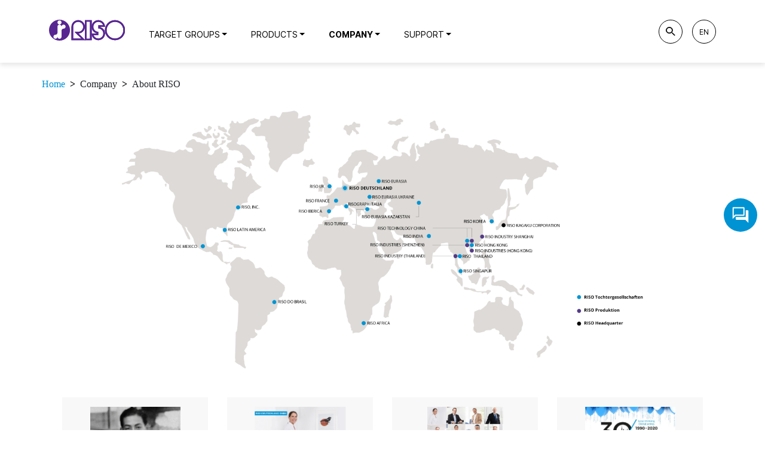

--- FILE ---
content_type: text/html; charset=UTF-8
request_url: https://www.risoprinter.de/en/company/about-riso
body_size: 9931
content:

<!DOCTYPE html>
<html lang="en" dir="ltr" prefix="og: https://ogp.me/ns#" class="h-100">
<head>

  <meta charset="utf-8" />
<noscript><style>form.antibot * :not(.antibot-message) { display: none !important; }</style>
</noscript><link rel="canonical" href="https://www.risoprinter.de/en/company/about-riso" />
<meta name="Generator" content="Drupal 11 (https://www.drupal.org)" />
<meta name="MobileOptimized" content="width" />
<meta name="HandheldFriendly" content="true" />
<meta name="viewport" content="width=device-width, initial-scale=1.0" />
<link rel="icon" href="/themes/custom/riso_theme/favicon.ico" type="image/vnd.microsoft.icon" />
<link rel="alternate" hreflang="de" href="https://www.risoprinter.de/de/unternehmen/ueber-riso" />
<link rel="alternate" hreflang="en" href="https://www.risoprinter.de/en/company/about-riso" />
<link rel="alternate" hreflang="pl" href="https://www.risoprinter.de/pl/firma/o-riso" />
<link rel="alternate" hreflang="ro" href="https://www.risoprinter.de/ro/compania/despre-riso" />

    <title>About RISO | RISO (Deutschland) GmbH</title>
    <script src="https://cloud.ccm19.de/app.js?apiKey=a73de8d451b35b2648f80fec15960f65ebae5e733d405f04&amp;domain=65817e372af587180b0a71e2" referrerpolicy="origin"></script>
    <link rel="stylesheet" media="all" href="/core/themes/stable9/css/system/components/align.module.css?t60y9g" />
<link rel="stylesheet" media="all" href="/core/themes/stable9/css/system/components/container-inline.module.css?t60y9g" />
<link rel="stylesheet" media="all" href="/core/themes/stable9/css/system/components/clearfix.module.css?t60y9g" />
<link rel="stylesheet" media="all" href="/core/themes/stable9/css/system/components/hidden.module.css?t60y9g" />
<link rel="stylesheet" media="all" href="/core/themes/stable9/css/system/components/item-list.module.css?t60y9g" />
<link rel="stylesheet" media="all" href="/core/themes/stable9/css/system/components/js.module.css?t60y9g" />
<link rel="stylesheet" media="all" href="/core/themes/stable9/css/system/components/position-container.module.css?t60y9g" />
<link rel="stylesheet" media="all" href="/core/themes/stable9/css/system/components/reset-appearance.module.css?t60y9g" />
<link rel="stylesheet" media="all" href="/modules/contrib/bootstrap_paragraphs/css/bootstrap-paragraphs.min.css?t60y9g" />
<link rel="stylesheet" media="all" href="/modules/contrib/bootstrap_paragraphs/css/bootstrap-paragraphs-columns.min.css?t60y9g" />
<link rel="stylesheet" media="all" href="/modules/contrib/bootstrap_paragraphs/css/bootstrap-paragraphs-colors.css?t60y9g" />
<link rel="stylesheet" media="all" href="https://unpkg.com/aos@2.3.1/dist/aos.css" />
<link rel="stylesheet" media="all" href="/modules/contrib/bootstrap_styles/css/bs_example_classes/background-color-classes.css?t60y9g" />
<link rel="stylesheet" media="all" href="/modules/contrib/bootstrap_styles/css/bs_example_classes/border-classes.css?t60y9g" />
<link rel="stylesheet" media="all" href="/modules/contrib/bootstrap_styles/css/bs_example_classes/box-shadow-classes.css?t60y9g" />
<link rel="stylesheet" media="all" href="/modules/contrib/bootstrap_styles/css/bs_example_classes/margin-classes.css?t60y9g" />
<link rel="stylesheet" media="all" href="/modules/contrib/bootstrap_styles/css/bs_example_classes/padding-classes.css?t60y9g" />
<link rel="stylesheet" media="all" href="/modules/contrib/bootstrap_styles/css/bs_example_classes/text-alignment-classes.css?t60y9g" />
<link rel="stylesheet" media="all" href="/modules/contrib/bootstrap_styles/css/bs_example_classes/text-color-classes.css?t60y9g" />
<link rel="stylesheet" media="all" href="/core/themes/stable9/layouts/layout_discovery/onecol/onecol.css?t60y9g" />
<link rel="stylesheet" media="all" href="/modules/contrib/paragraphs/css/paragraphs.unpublished.css?t60y9g" />
<link rel="stylesheet" media="all" href="/core/themes/stable9/css/core/assets/vendor/normalize-css/normalize.css?t60y9g" />
<link rel="stylesheet" media="all" href="/themes/contrib/bootstrap5/css/components/action-links.css?t60y9g" />
<link rel="stylesheet" media="all" href="/themes/contrib/bootstrap5/css/components/breadcrumb.css?t60y9g" />
<link rel="stylesheet" media="all" href="/themes/contrib/bootstrap5/css/components/container-inline.css?t60y9g" />
<link rel="stylesheet" media="all" href="/themes/contrib/bootstrap5/css/components/details.css?t60y9g" />
<link rel="stylesheet" media="all" href="/themes/contrib/bootstrap5/css/components/exposed-filters.css?t60y9g" />
<link rel="stylesheet" media="all" href="/themes/contrib/bootstrap5/css/components/field.css?t60y9g" />
<link rel="stylesheet" media="all" href="/themes/contrib/bootstrap5/css/components/form.css?t60y9g" />
<link rel="stylesheet" media="all" href="/themes/contrib/bootstrap5/css/components/icons.css?t60y9g" />
<link rel="stylesheet" media="all" href="/themes/contrib/bootstrap5/css/components/inline-form.css?t60y9g" />
<link rel="stylesheet" media="all" href="/themes/contrib/bootstrap5/css/components/item-list.css?t60y9g" />
<link rel="stylesheet" media="all" href="/themes/contrib/bootstrap5/css/components/links.css?t60y9g" />
<link rel="stylesheet" media="all" href="/themes/contrib/bootstrap5/css/components/menu.css?t60y9g" />
<link rel="stylesheet" media="all" href="/themes/contrib/bootstrap5/css/components/more-link.css?t60y9g" />
<link rel="stylesheet" media="all" href="/themes/contrib/bootstrap5/css/components/pager.css?t60y9g" />
<link rel="stylesheet" media="all" href="/themes/contrib/bootstrap5/css/components/tabledrag.css?t60y9g" />
<link rel="stylesheet" media="all" href="/themes/contrib/bootstrap5/css/components/tableselect.css?t60y9g" />
<link rel="stylesheet" media="all" href="/themes/contrib/bootstrap5/css/components/tablesort.css?t60y9g" />
<link rel="stylesheet" media="all" href="/themes/contrib/bootstrap5/css/components/textarea.css?t60y9g" />
<link rel="stylesheet" media="all" href="/themes/contrib/bootstrap5/css/components/ui-dialog.css?t60y9g" />
<link rel="stylesheet" media="all" href="/themes/contrib/bootstrap5/css/components/messages.css?t60y9g" />
<link rel="stylesheet" media="all" href="/themes/contrib/bootstrap5/css/components/node.css?t60y9g" />
<link rel="stylesheet" media="all" href="/themes/contrib/bootstrap5/css/style.css?t60y9g" />
<link rel="stylesheet" media="all" href="/themes/contrib/bootstrap5/dist/icons/1.11.0/font/bootstrap-icons.css?t60y9g" />
<link rel="stylesheet" media="all" href="/themes/custom/riso_theme/css/style.css?t60y9g" />

    


    <!-- Global site tag (gtag.js) - Google Analytics -->
    <script data-ccm-loader-src="https://www.googletagmanager.com/gtag/js?id=UA-44111646-1" type="text/x-ccm-loader" data-ccm-loader-group="google-tag-manager"></script>
    <script type="text/x-ccm-loader" data-ccm-loader-group="google-tag-manager">
      window.dataLayer = window.dataLayer || [];
      function gtag(){dataLayer.push(arguments);}
      gtag('js', new Date());
      gtag('config', 'UA-44111646-1', { 'anonymize_ip': true });
    </script>

    <!-- Google tag (gtag.js) -->
    <script data-ccm-loader-src="https://www.googletagmanager.com/gtag/js?id=G-HESKE7SW3N" type="text/x-ccm-loader" data-ccm-loader-group="google-tag-manager"></script>
    <script type="text/x-ccm-loader" data-ccm-loader-group="google-tag-manager">
      window.dataLayer = window.dataLayer || [];
      function gtag(){
        dataLayer.push(arguments);
      }
      gtag('js', new Date());
      gtag('config', 'G-HESKE7SW3N');
    </script>

    <script type="application/javascript">
      const activateGroup = (groupName) => {
        const groupEls = document.querySelectorAll(`iframe[data-ccm-loader-group="${groupName}"], .paragraph--type--newsletter > div[data-ccm-loader-group="${groupName}"]`);
        groupEls.forEach(groupEl => {
          groupEl.classList.remove('d-none');
          groupEl.nextElementSibling.classList.add('d-none');

          if (groupName === 'youtube') {
            groupEl.src = groupEl.dataset.ccmLoaderSrc;
          }
        });
      }
    </script>

    <script type="text/x-ccm-loader" data-ccm-loader-group="google-apis">
      activateGroup('google-apis');
    </script>

    <script type="text/x-ccm-loader" data-ccm-loader-group="youtube">
      activateGroup('youtube');
    </script>

    <script type="text/x-ccm-loader" data-ccm-loader-group="rapidmail">
      activateGroup('rapidmail');
    </script>
</head>

<body class="path-node page-node-type-page   d-flex flex-column">
<a href="#main-content" class="visually-hidden focusable skip-link">
  Skip to main content
</a>

  <div class="dialog-off-canvas-main-canvas d-flex flex-column" data-off-canvas-main-canvas>
    

<header class="sticky-top">
    <div class="region region-header">
    
  </div>


      <nav class="navbar navbar-expand-lg   ">
      <div class="container d-flex">
          <div class="region region-nav-branding">
    <div id="block-riso-theme-branding" class="block block-system block-system-branding-block">
  
    
    <div class="navbar-brand d-flex align-items-center">
          <a href="/en" title="Home" rel="home" class="site-logo d-block">
        <img src="/themes/custom/riso_theme/logo.svg" alt="RISO (Deutschland) GmbH" title="RISO (Deutschland) GmbH"/>
      </a>
      </div>
</div>

  </div>


        <button class="navbar-toggler collapsed" type="button" data-bs-toggle="collapse"
                data-bs-target="#navbarSupportedContent" aria-controls="navbarSupportedContent"
                aria-expanded="false" aria-label="Toggle navigation">
          <div class="navbar-toggler-icon">
            <div class="bar1"></div>
            <div class="bar2"></div>
            <div class="bar3"></div>
          </div>
        </button>

        <div class="collapse navbar-collapse justify-content-md-between" id="navbarSupportedContent">
            <div class="region region-nav-main">
    <nav role="navigation" aria-labelledby="block-riso-theme-main-navigation-menu" id="block-riso-theme-main-navigation" class="block block-menu navigation menu--main">
            
  <h5 class="visually-hidden" id="block-riso-theme-main-navigation-menu">Main navigation</h5>
  

        
        <ul data-block="nav_main" class="navbar-nav mr-auto">
                                                          
              
                                  
                    <li class="nav-item dropdown">
              <a href="/en/startpage" class="nav-item nav-link dropdown-toggle" role="button" data-bs-toggle="dropdown" aria-expanded="false" title="Expand menu Target groups" data-drupal-link-system-path="node/11">Target groups</a>
                  <div class="dropdown-menu">
    <div class="container">
      <ul class="row menu-level-1">
                                                                
              
                                  
                    <li class="nav-item col-md-4">
              <a href="/en/target-groups/educational-institutions" class="item-level-1" data-drupal-link-system-path="node/71">Education</a>
          </li>
  
                                                              
                                            
                                  
                    <li class="nav-item col-md-4">
              <a href="/en/target-groups/printing-houses" class="item-level-1" data-drupal-link-system-path="node/541">Printing houses</a>
          </li>
  
                                                              
                                            
                                  
                    <li class="nav-item col-md-4">
              <a href="/en/target-groups/inhouse-print" class="item-level-1" data-drupal-link-system-path="node/548">Inhouse Print</a>
          </li>
  
                                                              
              
                                  
                    <li class="nav-item col-md-4">
              <a href="/en/target-groups/office" class="item-level-1" data-drupal-link-system-path="node/545">Office</a>
          </li>
  
                                                              
                                            
                                  
                    <li class="nav-item col-md-4">
              <a href="/en/target-groups/religious-institutions" class="item-level-1" data-drupal-link-system-path="node/544">Religious institutions</a>
          </li>
  
                                                              
                                            
                                  
                    <li class="nav-item col-md-4">
              <a href="/en/target-groups/laboratories" class="item-level-1" data-drupal-link-system-path="node/547">Laboratories</a>
          </li>
  
                                                              
              
                                  
                    <li class="nav-item col-md-4">
              <a href="/en/target-groups/design-art" class="item-level-1" data-drupal-link-system-path="node/543">Design &amp; Art</a>
          </li>
  
                                                              
                                            
                                  
                    <li class="nav-item col-md-4">
              <a href="/en/target-groups/logistics" class="item-level-1" data-drupal-link-system-path="node/546">Logistics</a>
          </li>
  
                                                              
                                            
                                  
                    <li class="nav-item col-md-4">
              <a href="/en/target-groups/law-firms" class="item-level-1" data-drupal-link-system-path="node/542">Law firms</a>
          </li>
  
                                                              
              
                                  
                    <li class="nav-item col-md-4">
              <a href="/en/target-groups/insurances" class="item-level-1" data-drupal-link-system-path="node/557">Insurances</a>
          </li>
  
                                            </ul>
            </div>
  </div>
      
          </li>
  
                                                              
                                            
                                  
                    <li class="nav-item dropdown">
              <a href="/en/products" class="nav-item nav-link dropdown-toggle" role="button" data-bs-toggle="dropdown" aria-expanded="false" title="Expand menu Products" data-drupal-link-system-path="node/12">Products</a>
                  <div class="dropdown-menu">
    <div class="container">
      <ul class="row menu-level-1">
                                                                <li class="h2">Products</li>
                                                
              
                                  
                    <li class="nav-item col-md-4">
              <a href="/en/products#highspeed-inkjet-systems" class="item-level-1" data-drupal-link-system-path="node/12">Highspeed inkjet systems</a>
                  <ul class="link-list menu-level-2">
                            
          <li class="nav-item">
            <a href="/en/products/highspeed-inkjet-systems/riso-comcolor-ft" data-drupal-link-system-path="node/17">RISO ComColor FT</a>
          </li>
                            
          <li class="nav-item">
            <a href="/en/products/highspeed-inkjet-systems/riso-comcolor-gl" data-drupal-link-system-path="node/18">RISO ComColor GL</a>
          </li>
              </ul>
      
          </li>
  
                                                              
                                            
                                  
                    <li class="nav-item col-md-4">
              <a href="/en/products#inkjet-production-systems" class="item-level-1" data-drupal-link-system-path="node/12">Inkjet production systems</a>
                  <ul class="link-list menu-level-2">
                            
          <li class="nav-item">
            <a href="/en/products/inkjet-production-systems/riso-valezus-t2200" data-drupal-link-system-path="node/22">RISO VALEZUS T2200</a>
          </li>
                            
          <li class="nav-item">
            <a href="/en/products/inkjet-production-systems/riso-valezus-t1200" data-drupal-link-system-path="node/593">RISO VALEZUS T1200</a>
          </li>
              </ul>
      
          </li>
  
                                                              
                                            
                                  
                    <li class="nav-item col-md-4">
              <a href="/en/products#screen-printing" class="item-level-1" data-drupal-link-system-path="node/12">Screen printing</a>
                  <ul class="link-list menu-level-2">
                            
          <li class="nav-item">
            <a href="/en/products/screen-printing/riso-miscreen-a4" data-drupal-link-system-path="node/26">RISO MiScreen a4</a>
          </li>
              </ul>
      
          </li>
  
                                                              
              
                                  
                    <li class="nav-item col-md-4">
              <a href="/en/products#risographs" class="item-level-1" data-drupal-link-system-path="node/12">One/two color systems</a>
                  <ul class="link-list menu-level-2">
                            
          <li class="nav-item">
            <a href="/en/products/onetwo-color-systems/riso-sf-eii-series" data-drupal-link-system-path="node/25">RISO SF EII Series</a>
          </li>
                            
          <li class="nav-item">
            <a href="/en/products/onetwo-color-systems/riso-mh-series" data-drupal-link-system-path="node/23">RISO MH Series</a>
          </li>
                            
          <li class="nav-item">
            <a href="/en/products/onetwo-color-systems/riso-sf9390" data-drupal-link-system-path="node/24">RISO SF9390</a>
          </li>
              </ul>
      
          </li>
  
                                                              
                                            
                                  
                    <li class="nav-item col-md-4">
              <a href="/en/products#accessories" class="item-level-1" data-drupal-link-system-path="node/12">Accessories</a>
                  <ul class="link-list menu-level-2">
                            
          <li class="nav-item">
            <a href="/en/products/accessories/finishing-and-post-processing" data-drupal-link-system-path="node/558">Finishing and post-processing</a>
          </li>
                            
          <li class="nav-item">
            <a href="/en/products/accessories/software" data-drupal-link-system-path="node/552">Software</a>
          </li>
                            
          <li class="nav-item">
            <a href="/en/products/accessories/controller" data-drupal-link-system-path="node/553">Controller</a>
          </li>
              </ul>
      
          </li>
  
                                                              
                                            
                                  
                    <li class="nav-item col-md-4">
              <a href="/en/products" class="item-level-1" data-drupal-link-system-path="node/12">Product overview</a>
                  <ul class="link-list menu-level-2">
                            
          <li class="nav-item">
            <a href="/en/products" data-drupal-link-system-path="node/12">All products</a>
          </li>
                            
          <li class="nav-item">
            <a href="/en/node/646" data-drupal-link-system-path="node/646">Neu: Produktkonfigurator</a>
          </li>
              </ul>
      
          </li>
  
                                            </ul>
            </div>
  </div>
      
          </li>
  
                                                              
                                            
                                  
                    <li class="nav-item dropdown">
              <span class="nav-item nav-link active dropdown-toggle" role="button" data-bs-toggle="dropdown" aria-expanded="false" title="Expand menu Company">Company</span>
                  <div class="dropdown-menu">
    <div class="container">
      <ul class="row menu-level-1">
                                                                
              
                                  
                    <li class="nav-item col-md-4">
              <a href="/en/company/about-riso" class="active item-level-1 is-active" data-drupal-link-system-path="node/14" aria-current="page">About RISO</a>
          </li>
  
                                                              
                                            
                                  
                    <li class="nav-item col-md-4">
              <a href="/en/company/history" class="item-level-1" data-drupal-link-system-path="node/560">History</a>
          </li>
  
                                            </ul>
            </div>
  </div>
      
          </li>
  
                                                              
              
                                  
                    <li class="nav-item dropdown">
              <span class="nav-item nav-link dropdown-toggle" role="button" data-bs-toggle="dropdown" aria-expanded="false" title="Expand menu Support">Support</span>
                  <div class="dropdown-menu">
    <div class="container">
      <ul class="row menu-level-1">
                                                                
              
                                  
                    <li class="nav-item col-md-4">
              <a href="/en/support/downloads" class="item-level-1" data-drupal-link-system-path="node/35">Downloads</a>
          </li>
  
                                                              
                                            
                                  
                    <li class="nav-item col-md-4">
              <a href="/en/support/faq-frequently-asked-questions-and-answers" class="item-level-1" data-drupal-link-system-path="node/36">FAQ</a>
          </li>
  
                                                              
                                            
                                  
                    <li class="nav-item col-md-4">
              <a href="/en/support/driver" class="item-level-1" data-drupal-link-system-path="node/34">Driver</a>
          </li>
  
                                                              
              
                                  
                    <li class="nav-item col-md-4">
              <a href="/en/node/699" class="item-level-1" data-drupal-link-system-path="node/699">Ink order</a>
          </li>
  
                                                              
                                            
                                  
                    <li class="nav-item col-md-4">
              <a href="/en/support/contact" class="item-level-1" data-drupal-link-system-path="node/602">Contact</a>
          </li>
  
                                            </ul>
            </div>
  </div>
      
          </li>
  
                                            </ul>
            


  
  
  </nav>

  </div>

            <div class="region region-nav-additional">
    <div class="search-block-form block block-search container-inline" data-drupal-selector="search-block-form" id="block-riso-theme-search-form" role="search">
  
    

  <div class="search-wrapper d-flex">
    <input type="checkbox" id="check-search_form_block" class="d-none search-form-toggle-check"/>
    <label for="check-search_form_block" class="search-form-toggle-label order-1">Show search</label>
    <div class="search-form-wrapper order-0">
              <form data-block="nav_additional" action="/en/search/node" method="get" id="search-block-form" accept-charset="UTF-8">
  <div class="js-form-item form-item js-form-type-search form-type-search js-form-item-keys form-item-keys form-no-label">
      <label for="edit-keys" class="visually-hidden">Search</label>
        
  <input title="Enter the terms you wish to search for." placeholder="Enter what you search for" data-drupal-selector="edit-keys" data-msg-maxlength="Search field has a maximum length of 128." type="search" id="edit-keys" name="keys" value="" size="15" maxlength="128" class="form-search form-control" />


        </div>
<div data-drupal-selector="edit-actions" class="form-actions js-form-wrapper form-wrapper" id="edit-actions">
    <input data-drupal-selector="edit-submit" type="submit" id="edit-submit" value="Search" class="button js-form-submit form-submit btn btn-primary" />


    <input onclick="return false;" data-drupal-selector="edit-close" type="submit" id="edit-close" value="Close" class="button js-form-submit form-submit btn btn-primary" />

</div>

</form>

          </div>
  </div>
</div>
<div class="language-switcher-language-url settings-tray-editable block block-language block-language-blocklanguage-interface" id="block-sprachumschalter" role="navigation" data-drupal-settingstray="editable">
  
    
      <a class="dropdown-toggle" href="#" role="button" id="language-dropdown-toggle" data-bs-toggle="dropdown"
     aria-expanded="false">
    en
  </a>

  <ul data-block="nav_additional" class="dropdown-menu dropdown-menu-end dropdown-menu-lg-start"
    aria-labelledby="language-dropdown-toggle"><li hreflang="de" data-drupal-link-system-path="node/14" class="dropdown-item"><a href="/de/unternehmen/ueber-riso" class="language-link" hreflang="de" data-drupal-link-system-path="node/14">de</a></li><li hreflang="en" data-drupal-link-system-path="&lt;front&gt;" class="dropdown-item"><span class="language-link is-active">en</span></li><li hreflang="pl" data-drupal-link-system-path="node/14" class="dropdown-item"><a href="/pl/firma/o-riso" class="language-link" hreflang="pl" data-drupal-link-system-path="node/14">pl</a></li><li hreflang="ro" data-drupal-link-system-path="node/14" class="dropdown-item"><a href="/ro/compania/despre-riso" class="language-link" hreflang="ro" data-drupal-link-system-path="node/14">ro</a></li><li hreflang="uk" data-drupal-link-system-path="&lt;front&gt;" class="dropdown-item"><a href="/ua" class="language-link" hreflang="uk" data-drupal-link-system-path="&lt;front&gt;">ua</a></li></ul>
  </div>

  </div>

        </div>
      </div>
    </nav>
  
</header>

<main role="main">
  <a id="main-content" tabindex="-1"></a>
    
    
      
      <div class="region region-breadcrumb">
    <div id="block-riso-theme-breadcrumbs" class="block block-system block-system-breadcrumb-block">
  
    
        <div class="container">
    <nav aria-label="breadcrumb" class="row">
      <ol class="breadcrumb col">
                  <li class="breadcrumb-item">
                          <a href="/en">Home</a>
                      </li>
                  <li class="breadcrumb-item">
                          Company
                      </li>
                  <li class="breadcrumb-item">
                          About RISO
                      </li>
              </ol>
    </nav>
  </div>

  </div>

  </div>


      
          
    
        <div class="page-intro--image mb-5  header--image--text--offset-min">
            
                  
                  
              <img class="img-fluid align-center  img-fluid image-style-crop-max-2600x2600" src="/sites/default/files/styles/crop_max_2600x2600/public/2023-01/Weltkarte_tranparent_2023.png?itok=ICWp1tFP" width="2600" height="1288" alt="" loading="lazy" />


          </div>
  
  
            <div class="container page-intro--cards pb-3 border-bottom mb-5">
      <div class="row">
              




<div class="card card-image-anchor col-6 col-md">
  <div class="paragraph paragraph--type--card-image-anchor paragraph--view-mode--full paragraph--id--2154 card-body">
    <a
      href="#riso-kagaku-corporation"
      class="d-flex align-items-center flex-column">
      <div class="card-img-container">
                        <div class="card-img w-100 h-100"
             style="background-image: url(/sites/default/files/styles/max_650x650/public/2023-02/Noboru%20Hayama_jung.PNG?itok=ZR4RguZU);">
        </div>
      </div>
      <span class="card-title">
        Riso Kagaku Corporation
      </span>
    </a>
  </div>
</div>


              




<div class="card card-image-anchor col-6 col-md">
  <div class="paragraph paragraph--type--card-image-anchor paragraph--view-mode--full paragraph--id--2155 card-body">
    <a
      href="#riso-germany-gmbh"
      class="d-flex align-items-center flex-column">
      <div class="card-img-container">
                        <div class="card-img w-100 h-100"
             style="background-image: url(/sites/default/files/styles/max_650x650/public/2022-10/riso_deutschland.png?itok=oqqLBOXt);">
        </div>
      </div>
      <span class="card-title">
        RISO (Germany) GmbH
      </span>
    </a>
  </div>
</div>


              




<div class="card card-image-anchor col-6 col-md">
  <div class="paragraph paragraph--type--card-image-anchor paragraph--view-mode--full paragraph--id--2156 card-body">
    <a
      href="#our-employees"
      class="d-flex align-items-center flex-column">
      <div class="card-img-container">
                        <div class="card-img w-100 h-100"
             style="background-image: url(/sites/default/files/styles/max_650x650/public/2022-10/mitarbeiter_bild_2021.png?itok=zqcAO0_B);">
        </div>
      </div>
      <span class="card-title">
        Our employees
      </span>
    </a>
  </div>
</div>


              




<div class="card card-image-anchor col-6 col-md">
  <div class="paragraph paragraph--type--card-image-anchor paragraph--view-mode--full paragraph--id--2157 card-body">
    <a
      href="#over-30-years-of-riso"
      class="d-flex align-items-center flex-column">
      <div class="card-img-container">
                        <div class="card-img w-100 h-100"
             style="background-image: url(/sites/default/files/styles/max_650x650/public/2022-10/ueber_30_jahre.png?itok=DF5YAyUZ);">
        </div>
      </div>
      <span class="card-title">
        Over 30 years of RISO
      </span>
    </a>
  </div>
</div>


            </div>

    </div>
  
  
  
  
  

  <div class="container">
    <div class="row g-0">
            <div class="order-1 order-lg-2 col-12">
          <div class="region region-content">
    <div data-drupal-messages-fallback class="hidden"></div>
<div id="block-riso-theme-content" class="block block-system block-system-main-block">
  
    
      
<article class="node node--type-page node--view-mode-full">

  
    

  
  <div class="node__content">
    <div ><div  class="container">  
  <div  class="layout row layout-builder__layout">
    
                        <div  class="col-12">
          <div class="_none block block-layout-builder block-field-blocknodepagefield-paragraph">
  
    
      
      





<div  class="paragraph paragraph--type--text paragraph--view-mode--default paragraph--id--2158 text-columns--1 section-divider--line">

  
  
    <div class="row">

    
    
        <div
      class="col-10 offset-1 text-center">

      
            <h2 class="text-center mb-4"
      >RISO translates as IDEAL</h2>
    
    
            <div class="clearfix text-formatted field field--name-field-text field--type-text-long field--label-hidden field__item"><p class="fs-4">Following this basic idea, we have been inspiring our customers with innovative printing solutions as a pioneer in InkJet printing for over 70 years. Worldwide, 3,600 employees in over 180 countries are working for the RISO Group. </p></div>
      

    
  </div>
</div>

</div>

      




<div class="paragraph paragraph--type--anchor paragraph--view-mode--default paragraph--id--2159 section-divider--"
  id="riso-kagaku-corporation">

</div>

      


            

    
  <div class="paragraph paragraph--type--image paragraph--view-mode--default paragraph--id--2160 section-divider--none text-align-center row">
    <div
      class="col-8 offset-2">
                    <figure>
          <img class="img-fluid align-center img-fluid image-style-crop-max-2600x2600" src="/sites/default/files/styles/crop_max_2600x2600/public/2022-10/riso_kagaku_corporation.jpg?itok=qHD3ibMO" width="900" height="600" alt="" loading="lazy" />


          <figcaption><p>Founder Noboru Hayama</p></figcaption>
        </figure>
                </div>
  </div>

      





<div  class="paragraph paragraph--type--text paragraph--view-mode--default paragraph--id--2161 text-columns--1 section-divider--margin">

  
        
    <div class="row">

    
    
        <div
      class="col-8 offset-2 text-start">

              <p class="overline ">Riso Kagaku Corporation</p>
      
            <h3 class=""
      >Allow me: the printmakers</h3>
    
    
            <div class="clearfix text-formatted field field--name-field-text field--type-text-long field--label-hidden field__item"><p>For 70 years, our parent company, RISO Kagaku Corporation, has been developing high-quality printing systems whose innovative technologies are a constant breath of fresh air in the print world. Thanks to their resourceful ideas, the RISO brand name is synonymous worldwide with intelligent highspeed printing solutions that make medium- and high-volume production printing particularly efficient.</p>

<p>Because we have studied the production process down to the last detail for decades, we are not just one, but two steps ahead of our competitors: in the disciplines of productivity, flexibility, durability, environmental friendliness and cost-effectiveness, our systems easily outperform other products in their class. And that is something RISO customers around the globe appreciate day after day.</p>

<p>One of the reasons for the superior performance of our systems is that we leave nothing to chance. All components, from hardware to consumables, are manufactured in our own production facilities. This means that we can be sure that even the smallest detail meets our high quality standards. We also operate three company-owned research and development centers in Japan.</p></div>
      

    
  </div>
</div>

</div>

      




<div class="paragraph paragraph--type--anchor paragraph--view-mode--default paragraph--id--2162 section-divider--"
  id="riso-germany-gmbh">

</div>

      


            

    
  <div class="paragraph paragraph--type--image paragraph--view-mode--default paragraph--id--2163 section-divider--background text-align-center row">
    <div
      class="col-8 offset-2">
                            <img class="img-fluid align-center img-fluid image-style-crop-max-2600x2600" src="/sites/default/files/styles/crop_max_2600x2600/public/2022-10/riso_deutschland.png?itok=kJrVJfCc" width="893" height="495" alt="" loading="lazy" />


                  </div>
  </div>

      





<div  class="paragraph paragraph--type--text paragraph--view-mode--default paragraph--id--2164 text-columns--2 section-divider--background">

  
        
    <div class="row">

    
    
        <div
      class="col-12  text-start">

      
            <h3 class="text-center mb-4"
      >Want to drop by quickly? Absolutely!</h3>
    
    
            <div class="clearfix text-formatted field field--name-field-text field--type-text-long field--label-hidden field__item"><p>Hamburg is also the gateway to the world for RISO, at least to Central Europe. The headquarters of RISO (Deutschland) GmbH operates in the Bramfeld district. As one of 26 RISO subsidiaries, we make a not inconsiderable contribution from there to successfully distributing RISOGRAPHS and RISO ComColor systems in over 190 countries. After all, 22 of them are served by us, namely Germany, Austria, Switzerland, Albania, Bosnia-Herzegovina, Bulgaria, Croatia, Czech Republic, Estonia, Hungary, Latvia, Lithuania, Macedonia, Montenegro, Poland, Romania, Slovakia, Slovenia, Serbia, Ukraine, Moldova and Kosovo.</p>

<p>.</p>

<p>In addition to our headquarters, the German RISO family also includes three branches in Hamburg, Berlin and Frankfurt.</p>

<p>And because a direct line is always better than long distances, a dense network of specialized trade partners advises and supports RISO customers locally - from the North Sea to the Alps and from schools to professional printing centers. As a special service for our neighbors in the East, we operate three agencies in Romania, Poland and the Czech Republic, which are well versed in the export/import business. So as you can see, there is absolutely nothing standing in the way of close and successful cooperation from our side!</p>

<p>&nbsp;</p></div>
      

    
  </div>
</div>

</div>

      




<div class="paragraph paragraph--type--anchor paragraph--view-mode--default paragraph--id--2165 section-divider--"
  id="our-employees">

</div>

      


            

    
  <div class="paragraph paragraph--type--image paragraph--view-mode--default paragraph--id--2166 section-divider--none text-align-center row">
    <div
      class="col-8 offset-2">
                            <img class="img-fluid align-center img-fluid image-style-crop-max-2600x2600" src="/sites/default/files/styles/crop_max_2600x2600/public/2023-01/Mitarbeiter_Bild_2023.png?itok=O0hFdJz3" width="1616" height="1085" alt="" loading="lazy" />


                  </div>
  </div>

      





<div  class="paragraph paragraph--type--text paragraph--view-mode--default paragraph--id--2167 text-columns--1 section-divider--none">

  
        
    <div class="row">

    
    
        <div
      class="col-8 offset-2 text-start">

              <p class="overline ">Our employees</p>
      
            <h3 class=""
      >All for one: our customers</h3>
    
    
            <div class="clearfix text-formatted field field--name-field-text field--type-text-long field--label-hidden field__item"><p>Whether customer consultant, technician or logistics expert: our employees love print! So that you are completely happy with your RISO system, the entire team not only gives its best day after day, but always a little more: more commitment, more knowing how, and above all more understanding of what you need.</p>

<p>That everyone brings a variety of skills to their job goes without saying. After all, as a RISO customer, you rightly expect the same exceptional performance from our employees as you do from our systems. And because everyone puts a lot of heart and soul into their tasks, no one can fool us so quickly when it comes to printing and copying.</p>

<p>So if you need a new printer, want to use your existing system even more efficiently, or there's anything else we can do for you, just give us a quick call. With us, you're always at the right address.</p>

<p><strong>Would you like to become part of our RISO team? Feel free to take a look at our job offers. </strong></p></div>
      

          <div
        class="links-wrapper text-start">

                  
                            
                            
                            
                            
                            
                            
                            
                            
                            
                            
                            
                            
                            
                            
                            
                                                
                        
            <a class="btn btn-outline-primary ms-0" role="button" href="/en/company/career" >
              Vacancies
            </a>
                            
                            
                  
      </div>
    
  </div>
</div>

</div>

      




<div class="paragraph paragraph--type--anchor paragraph--view-mode--default paragraph--id--2168 section-divider--"
  id="over-30-years-of-riso">

</div>

      


            

    
  <div class="paragraph paragraph--type--image paragraph--view-mode--default paragraph--id--2169 section-divider--background text-align-center row">
    <div
      class="col-8 offset-2">
                            <img class="img-fluid align-center img-fluid image-style-crop-max-2600x2600" src="/sites/default/files/styles/crop_max_2600x2600/public/2022-10/ueber_30_jahre.png?itok=1_1W-fop" width="780" height="438" alt="" loading="lazy" />


                  </div>
  </div>

      





<div  class="paragraph paragraph--type--text paragraph--view-mode--default paragraph--id--2170 text-columns--2 section-divider--background">

  
        
    <div class="row">

    
    
        <div
      class="col-12  text-start">

      
            <h3 class="text-center mb-4"
      >&quot;Global thinking. Local acting&quot;</h3>
    
    
            <div class="clearfix text-formatted field field--name-field-text field--type-text-long field--label-hidden field__item"><p>We have something to celebrate! We have been active in Germany for 30 years now. As one of 26 RISO subsidiaries of the Japanese RISO Kagaku Corporation, we distribute highspeed InkJet systems and risographs from Germany to over 22 countries and regions.</p>

<p>"Global thinking. Local acting", is the motto of our 30th anniversary. We are part of a globally active organization, while keeping an eye on the needs of our local customers.</p></div>
      

    
  </div>
</div>

</div>

  
  </div>

        </div>
                                                                                                                                                                                              
  </div>

</div></div>
  </div>

</article>

  </div>
<div id="block-stickycontact-de" class="block block-block-content block-block-content88f056b7-d550-4350-aaef-05dd77268494">
  
    
      
            <div class="clearfix text-formatted field field--name-body field--type-text-with-summary field--label-hidden field__item"><p><button aria-controls="offcanvasContact" class="btn btn-transparent btn-contact-offcanvas" data-bs-target="#offcanvasContact" data-bs-toggle="offcanvas" type="button"><svg fill="none" height="56" viewBox="0 0 56 56" width="56"> <rect fill="#0093D3" height="56" rx="28" width="56" /> <path d="M14.666 34.6667V16.0667C14.666 15.7556 14.8105 15.4445 15.0993 15.1334C15.3882 14.8223 15.6882 14.6667 15.9993 14.6667H33.2993C33.6327 14.6667 33.9438 14.8167 34.2327 15.1167C34.5216 15.4167 34.666 15.7334 34.666 16.0667V27.9334C34.666 28.2445 34.5216 28.5556 34.2327 28.8667C33.9438 29.1779 33.6327 29.3334 33.2993 29.3334H19.9993L14.666 34.6667ZM21.366 36.0001C21.0549 36.0001 20.7493 35.8445 20.4493 35.5334C20.1493 35.2223 19.9993 34.9112 19.9993 34.6001V31.3334H36.666V20.0001H39.9993C40.3105 20.0001 40.6105 20.1556 40.8993 20.4667C41.1882 20.7779 41.3327 21.1001 41.3327 21.4334V41.3001L36.0327 36.0001H21.366ZM32.666 16.6667H16.666V29.8334L19.166 27.3334H32.666V16.6667ZM16.666 16.6667V29.8334V16.6667Z" fill="white" /> </svg></button></p>

<div class="offcanvas offcanvas-end visible" id="offcanvasContact" style="max-width: 339px;" tabindex="-1">
<div class="offcanvas-header bg-primary justify-content-end border-bottom border-white"><button aria-label="Close" class="btn-close btn-close-white text-reset" data-bs-dismiss="offcanvas" type="button"></button></div>

<div class="offcanvas-body bg-primary">
<h4 class="text-white mt-5">Your contact to us</h4>

<p class="text-align-center text-white">Do you have any questions or need advice? Talk to us.</p>

<p class="text-align-center text-white pt-3 pb-2"><strong>Per message</strong></p>

<p class="text-align-center text-white"><a class="offcanvas-icon-link" href="/en/contact" title="Contact"><svg fill="none" height="20" viewBox="0 0 22 20" width="22"> <path d="M13.6673 16.6667H0.333984V19.3334H13.6673V16.6667ZM21.6673 6.00008H0.333984V8.66675H21.6673V6.00008ZM0.333984 14.0001H21.6673V11.3334H0.333984V14.0001ZM0.333984 0.666748V3.33341H21.6673V0.666748H0.333984Z" fill="white" /> </svg> </a></p>

<div class="offcanvas-divider">
<div class="offcanvas-divider-line">&nbsp;</div>
</div>

<p class="text-align-center text-white"><strong>Per telephone</strong><br>
Mo - Fr 9:00 - 17:00</p>

<p class="text-align-center text-white"><a class="btn btn-outline-light py-2" href="tel:+49405328610">+49 (0) 40 / 53 28 61 - 0</a></p>
</div>

<div class="offcanvas-footer">
<div data-entity-type="media" data-entity-uuid="bf03595b-e7e7-42dd-b55f-f45a04eea552" data-langcode="de" class="align-center embedded-entity"><img width="339" height="115" alt="FAQ" class="img-fluid" src="/sites/default/files/2022-10/frequently-asked-questions.png">
</div>


<p class="text-align-center fs-6 mt-3"><strong>Visit also our FAQ</strong><br>
Perhaps we can already answer your question here.</p>

<p class="text-align-center fs-6"><a class="link-arrow" href="/en/support/faq-frequently-asked-questions-and-answers">To the FAQ</a></p>
</div>
</div>
</div>
      
  </div>

  </div>

      </div>
          </div>
  </div>

</main>

  <footer class="mt-auto     ">
    <div class="container">
        <div class="region region-footer">
    <nav role="navigation" aria-labelledby="block-socialmediade-menu" id="block-socialmediade" class="settings-tray-editable block block-menu navigation menu--social-media-de" data-drupal-settingstray="editable">
      
  <h5 id="block-socialmediade-menu">Follow us</h5>
  

        
              <ul data-block="footer" class="nav navbar-nav">
                    <li class="nav-item">
        <a href="https://www.youtube.com/channel/UCF3hqe8j-6XRGxajoUR2WKA" class="nav-link">YouTube</a>
              </li>
                <li class="nav-item">
        <a href="https://www.xing.com/companies/riso" class="nav-link">Xing</a>
              </li>
                <li class="nav-item">
        <a href="https://www.linkedin.com/company/riso-deutschland-gmbh/" class="nav-link">LinkedIn</a>
              </li>
                <li class="nav-item">
        <a href="https://www.instagram.com/riso_deutschland/" class="nav-link">Instagram</a>
              </li>
        </ul>
  


  </nav>
<nav role="navigation" aria-labelledby="block-footermenude-menu" id="block-footermenude" class="settings-tray-editable block block-menu navigation menu--footer-menu-de" data-drupal-settingstray="editable">
            
  <h5 class="visually-hidden" id="block-footermenude-menu">Footer Menu DE</h5>
  

        
        <ul data-block="footer" class="nav navbar-nav">
      
                          

                  <li class="nav-item col-6 col-md-3">
                  <span class="active">Discover</span>
        
                            <ul>
        
            

                  <li class="nav-item">
                  <a href="/en/products" class="nav-link" data-drupal-link-system-path="node/12">Products</a>
        
              </li>
    
            

                  <li class="nav-item ms-auto">
                  <a href="/en/company/about-riso" class="nav-link active is-active" data-drupal-link-system-path="node/14" aria-current="page">Company</a>
        
              </li>
      </ul>
    
              </li>
    
                          

                  <li class="nav-item col-6 col-md-3">
                  <span>Service &amp; Support</span>
        
                            <ul>
        
            

                  <li class="nav-item">
                  <a href="/en/node/15" class="nav-link" data-drupal-link-system-path="node/15">Contact</a>
        
              </li>
    
            

                  <li class="nav-item ms-auto">
                  <a href="/en/service-support/riso-partner" class="nav-link" data-drupal-link-system-path="node/580">RISO Partner Login</a>
        
              </li>
      </ul>
    
              </li>
    
                          

                  <li class="nav-item col-6 col-md-3">
                  <span>Legal</span>
        
                            <ul>
        
            

                  <li class="nav-item">
                  <a href="/en/rechtliches/imprint" class="nav-link" data-drupal-link-system-path="node/70">Imprint</a>
        
              </li>
    
            

                  <li class="nav-item ms-auto">
                  <a href="/en/rechtliches/privacy-policy" class="nav-link" data-drupal-link-system-path="node/550">Privacy policy</a>
        
              </li>
      </ul>
    
              </li>
    
                          

                  <li class="content-item col-12 col-md-3 ms-auto">
                  
<article class="node node--type-module node-69 node--view-mode-full">

  
  <div class="node__content">
      <div class="layout layout--onecol">
    <div  class="layout__region layout__region--content">
      <div class="block block-layout-builder block-extra-field-blocknodemodulelinks">
  
    
      
  </div>
<div class="block block-layout-builder block-field-blocknodemodulefield-paragraph">
  
    
      
      





<div  class="paragraph paragraph--type--text paragraph--view-mode--default paragraph--id--2072 text-columns--1 section-divider--none">

  
        
    <div class="row">

    
    
        <div
      class="col-12  text-start">

      
      
    
            <div class="clearfix text-formatted field field--name-field-text field--type-text-long field--label-hidden field__item"><div data-entity-type="media" data-entity-uuid="cea39482-18d2-42ea-900b-1e7a9d8fa5bc" data-langcode="de" class="embedded-entity"><img width="175" height="48" alt="RISO (Deutschland) GmbH" class="img-fluid" src="/sites/default/files/2022-10/riso_logo.png">
</div>


<p class="fs-6">&nbsp;</p>

<p class="fs-6"><strong>RISO (Germany) GmbH</strong><br>
Steilshooper Allee 80<br>
22309 Hamburg</p>

<p class="fs-6">Phone: <a href="tel:+49405328610">+49 (0) 40 / 53 28 61 - 0</a><br>
E-mail: <a href="mailto:willkommen@risoprinter.de">willkommen@risoprinter.de</a></p>
</div>
      

    
  </div>
</div>

</div>

  
  </div>

    </div>
  </div>

  </div>

</article>

        
              </li>
      </ul>
    


  </nav>

  </div>

    </div>
  </footer>

  </div>


<script type="application/json" data-drupal-selector="drupal-settings-json">{"path":{"baseUrl":"\/","pathPrefix":"en\/","currentPath":"node\/14","currentPathIsAdmin":false,"isFront":false,"currentLanguage":"en"},"pluralDelimiter":"\u0003","suppressDeprecationErrors":true,"clientside_validation_jquery":{"validate_all_ajax_forms":2,"force_validate_on_blur":false,"force_html5_validation":false,"messages":{"required":"This field is required.","remote":"Please fix this field.","email":"Please enter a valid email address.","url":"Please enter a valid URL.","date":"Please enter a valid date.","dateISO":"Please enter a valid date (ISO).","number":"Please enter a valid number.","digits":"Please enter only digits.","equalTo":"Please enter the same value again.","maxlength":"Please enter no more than {0} characters.","minlength":"Please enter at least {0} characters.","rangelength":"Please enter a value between {0} and {1} characters long.","range":"Please enter a value between {0} and {1}.","max":"Please enter a value less than or equal to {0}.","min":"Please enter a value greater than or equal to {0}.","step":"Please enter a multiple of {0}."}},"ajaxTrustedUrl":{"\/en\/search\/node":true},"user":{"uid":0,"permissionsHash":"a520823ba236b8b937a0dae947922b8f42cd94665593c52791605978236580f1"}}</script>
<script src="/core/assets/vendor/jquery/jquery.min.js?v=4.0.0-rc.1"></script>
<script src="/core/assets/vendor/once/once.min.js?v=1.0.1"></script>
<script src="/core/misc/drupalSettingsLoader.js?v=11.2.8"></script>
<script src="/core/misc/drupal.js?v=11.2.8"></script>
<script src="/core/misc/drupal.init.js?v=11.2.8"></script>
<script src="https://unpkg.com/aos@2.3.1/dist/aos.js"></script>
<script src="/themes/contrib/bootstrap5/dist/bootstrap/5.3.8/dist/js/bootstrap.bundle.js?v=5.3.8"></script>
<script src="/modules/contrib/bootstrap_styles/js/plugins/scroll_effects/build.js?v=1.x"></script>
<script src="/libraries/jquery-validation/dist/jquery.validate.min.js?t60y9g"></script>
<script src="/modules/contrib/clientside_validation/clientside_validation_jquery/js/cv.jquery.ife.js?t60y9g"></script>
<script src="/modules/contrib/clientside_validation/clientside_validation_jquery/js/cv.jquery.validate.js?t60y9g"></script>
<script src="/themes/custom/riso_theme/js/app.js?v=1"></script>

  <script defer>
    window.addEventListener('load', function() {
        window.addEventListener('CookiebotOnAccept', function (e) {
          if (Cookiebot.changed) {
            location.reload();
            return;
          }

          if (Cookiebot.consent.marketing) {
            Drupal.behaviors?.geolocationGeocoderGoogleGeocodingApi?.attach();
          }
        }, false);

      window.addEventListener('CookiebotOnDecline', function (e) {
        if (Cookiebot.changed) {
          location.reload();
        }
      }, false);
    })
  </script>
  <script  type="text/x-ccm-loader" data-ccm-loader-group="google-apis" defer>
    Drupal.behaviors?.geolocationGeocoderGoogleGeocodingApi?.attach();
  </script>
</body>
</html>


--- FILE ---
content_type: image/svg+xml
request_url: https://www.risoprinter.de/themes/custom/riso_theme/logo.svg
body_size: 1862
content:
<?xml version="1.0" encoding="UTF-8" standalone="no"?>
<!-- Created with Inkscape (http://www.inkscape.org/) -->

<svg
   xmlns:dc="http://purl.org/dc/elements/1.1/"
   xmlns:cc="http://creativecommons.org/ns#"
   xmlns:rdf="http://www.w3.org/1999/02/22-rdf-syntax-ns#"
   xmlns:svg="http://www.w3.org/2000/svg"
   xmlns="http://www.w3.org/2000/svg"
   xmlns:sodipodi="http://sodipodi.sourceforge.net/DTD/sodipodi-0.dtd"
   xmlns:inkscape="http://www.inkscape.org/namespaces/inkscape"
   version="1.1"
   id="svg2"
   xml:space="preserve"
   width="755.90668"
   height="208.69333"
   viewBox="0 0 755.90668 208.69333"
   sodipodi:docname="logo.svg"
   inkscape:version="0.92.5 (2060ec1f9f, 2020-04-08)"><metadata
     id="metadata8"><rdf:RDF><cc:Work
         rdf:about=""><dc:format>image/svg+xml</dc:format><dc:type
           rdf:resource="http://purl.org/dc/dcmitype/StillImage" /><dc:title></dc:title></cc:Work></rdf:RDF></metadata><defs
     id="defs6" /><sodipodi:namedview
     pagecolor="#ffffff"
     bordercolor="#666666"
     borderopacity="1"
     objecttolerance="10"
     gridtolerance="10"
     guidetolerance="10"
     inkscape:pageopacity="0"
     inkscape:pageshadow="2"
     inkscape:window-width="898"
     inkscape:window-height="480"
     id="namedview4"
     showgrid="false"
     inkscape:zoom="0.49080133"
     inkscape:cx="377.95334"
     inkscape:cy="104.34666"
     inkscape:window-x="0"
     inkscape:window-y="25"
     inkscape:window-maximized="0"
     inkscape:current-layer="g10" /><g
     id="g10"
     inkscape:groupmode="layer"
     inkscape:label="ink_ext_XXXXXX"
     transform="matrix(1.3333333,0,0,-1.3333333,0,208.69333)"><g
       id="g12"
       transform="scale(0.1)"><path
         d="m 1898.58,659.844 h 276.22 c 205.95,0 372.96,166.965 372.96,372.986 0,205.92 -167.01,372.93 -372.96,372.93 -205.97,0 -372.96,-167.01 -372.96,-372.93 l -0.08,0.33 V 152.059 h 614.31 L 1898.38,659.961 Z M 2709.33,32.1602 H 1674.8 V 1033.16 c 0,276.13 223.89,499.95 500,499.95 276.13,0 499.93,-223.82 499.93,-499.95 0,-268.14 -211.1,-486.98 -476.17,-499.422 L 2709.33,32.1602"
         style="fill:#582691;fill-opacity:1;fill-rule:nonzero;stroke:none"
         id="path14"
         inkscape:connector-curvature="0" /><path
         d="m 3323.68,411.18 c 50.53,-146 189.25,-250.899 352.47,-250.899 206.05,0 372.95,166.93 372.95,372.981 0,205.929 -166.9,372.945 -372.95,372.945 V 1151.9 h 353.69 v -0.04 c -49.51,147.8 -189.18,254.27 -353.69,254.27 -205.95,0 -372.91,-166.96 -372.91,-372.97 0,-206 166.96,-372.961 372.91,-372.961 V 413.602 h -353.41 z m -147.37,126.621 h 431.78 v 0 c -243.9,33.191 -431.78,242.347 -431.78,495.359 0,276.13 223.74,499.95 499.84,499.95 276.15,0 500,-223.82 500,-499.95 0,-3.15 0.08,-5.49 0.08,-5.49 H 3750.1 l 0.11,0.04 c 241.04,-35.722 425.94,-243.53 425.94,-494.448 0,-276.153 -223.85,-499.9612 -500,-499.9612 -276.1,0 -499.84,223.8082 -499.84,499.9612 v 4.539"
         style="fill:#582691;fill-opacity:1;fill-rule:nonzero;stroke:none"
         id="path16"
         inkscape:connector-curvature="0" /><path
         d="m 4917.89,158.398 c 344.74,0 624.24,279.442 624.24,624.239 0,344.703 -279.5,624.253 -624.24,624.253 -344.72,0 -624.19,-279.55 -624.19,-624.257 0,-344.793 279.47,-624.235 624.19,-624.235 z M 4166.6,782.633 c 0,414.867 336.43,751.297 751.29,751.297 414.95,0 751.34,-336.43 751.34,-751.293 0,-414.907 -336.39,-751.3362 -751.34,-751.3362 -414.86,0 -751.29,336.4292 -751.29,751.3322"
         style="fill:#582691;fill-opacity:1;fill-rule:nonzero;stroke:none"
         id="path18"
         inkscape:connector-curvature="0" /><path
         d="M 3055.52,149.012 V 1416.81 H 2795.95 V 149.012 Z M 2668.22,32.1602 V 1533.67 h 515.06 V 32.1602 h -515.06"
         style="fill:#582691;fill-opacity:1;fill-rule:nonzero;stroke:none"
         id="path20"
         inkscape:connector-curvature="0" /><path
         d="m 1085.36,895.785 v 0.168 c -83.6,0 -151.368,-67.765 -151.368,-151.359 V 289.57 c 0,-83.609 -67.769,-151.371 -151.363,-151.371 -83.602,0 -151.375,67.762 -151.375,151.371 0,-83.609 -67.77,-151.371 -151.367,-151.371 -83.602,0 -151.367,67.762 -151.367,151.371 0,83.59 67.765,151.352 151.367,151.352 83.597,0 151.367,67.797 151.367,151.387 v 454.861 c 0,83.6 67.773,151.37 151.375,151.37 83.594,0 151.363,-67.77 151.363,-151.37 0,83.6 67.768,151.37 151.368,151.37 83.6,0 151.37,-67.77 151.37,-151.37 0,-83.592 -67.77,-151.385 -151.37,-151.385 z M 782.629,1512.16 c 83.594,0 151.363,-67.77 151.363,-151.36 0,-83.6 -67.769,-151.37 -151.363,-151.37 -83.602,0 -151.375,67.77 -151.375,151.37 0,83.59 67.773,151.36 151.375,151.36 z m 0,53.07 C 350.398,1565.23 0,1214.84 0,782.613 0,350.391 350.398,0 782.629,0 c 432.221,0 782.611,350.391 782.611,782.613 0,432.227 -350.39,782.617 -782.611,782.617"
         style="fill:#582691;fill-opacity:1;fill-rule:nonzero;stroke:none"
         id="path22"
         inkscape:connector-curvature="0" /><path
         d="m 1898.54,659.82 h 276.23 c 205.98,0 372.98,167.008 372.98,373 0,205.99 -167,372.97 -372.98,372.97 -205.99,0 -372.98,-166.98 -372.98,-372.97 l -0.07,0.36 V 151.988 h 614.4 L 1898.34,659.957 Z M 2709.27,32.1406 H 1674.8 V 1033.18 c 0,276.12 223.85,499.96 499.97,499.96 276.13,0 499.98,-223.84 499.98,-499.96 0,-268.149 -211.13,-487.008 -476.21,-499.399 L 2709.27,32.1406"
         style="fill:#582691;fill-opacity:1;fill-rule:nonzero;stroke:none"
         id="path24"
         inkscape:connector-curvature="0" /><path
         d="m 3323.66,411.199 c 50.54,-146.078 189.29,-250.949 352.57,-250.949 205.97,0 372.98,166.98 372.98,372.969 0,205.996 -167.01,372.976 -372.98,372.976 v 245.715 h 353.69 v 0 c -49.6,147.77 -189.23,254.25 -353.69,254.25 -205.99,0 -373,-166.98 -373,-372.98 0,-205.989 167.01,-372.969 373,-372.969 V 413.609 h -353.5 z m -147.39,126.653 h 431.88 v -0.032 c -243.93,33.211 -431.9,242.34 -431.9,495.36 0,276.12 223.84,499.96 499.98,499.96 276.11,0 499.96,-223.84 499.96,-499.96 0,-3.19 0.06,-5.52 0.06,-5.52 h -426.14 l 0.14,0.09 c 241.03,-35.766 425.94,-243.551 425.94,-494.531 0,-276.11 -223.85,-499.9495 -499.96,-499.9495 -276.14,0 -499.98,223.8395 -499.98,499.9495 l 0.02,4.633"
         style="fill:#582691;fill-opacity:1;fill-rule:nonzero;stroke:none"
         id="path26"
         inkscape:connector-curvature="0" /><path
         d="m 4917.99,158.352 c 344.75,0 624.26,279.5 624.26,624.277 0,344.751 -279.51,624.261 -624.26,624.261 -344.78,0 -624.25,-279.51 -624.25,-624.261 0,-344.777 279.47,-624.277 624.25,-624.277 z m -751.33,624.277 c 0,414.931 336.41,751.301 751.33,751.301 414.93,0 751.3,-336.37 751.3,-751.301 0,-414.957 -336.37,-751.3282 -751.3,-751.3282 -414.92,0 -751.33,336.3712 -751.33,751.3282"
         style="fill:#582691;fill-opacity:1;fill-rule:nonzero;stroke:none"
         id="path28"
         inkscape:connector-curvature="0" /><path
         d="M 3055.57,148.98 V 1416.84 H 2795.99 V 148.98 Z M 2668.24,32.1406 V 1533.71 h 515.07 V 32.1406 h -515.07"
         style="fill:#582691;fill-opacity:1;fill-rule:nonzero;stroke:none"
         id="path30"
         inkscape:connector-curvature="0" /></g></g></svg>

--- FILE ---
content_type: text/javascript
request_url: https://www.risoprinter.de/themes/custom/riso_theme/js/app.js?v=1
body_size: 8130
content:
'use strict';

(() => {
  // Workaround to prevent asking for geolocation
  window.navigator.geolocation.getCurrentPosition = () => {
    return false;
  }; // When the user scrolls the page, execute myFunction


  window.onscroll = function () {
    scrollHandler();
  };

  window.addEventListener('scroll', scrollHandler); // Get the elements

  const header = document.querySelector('.navbar').parentNode;
  const secondaryToolbar = document.querySelector('.gin-secondary-toolbar');

  if (secondaryToolbar) {
    header.style.top = secondaryToolbar.offsetHeight + 'px';
  } // Get the offset position of the navbar


  const stickyPosYBase = header.offsetHeight; // Add the sticky class to the header when you reach its scroll position.
  // Remove "sticky" when you leave the scroll position

  function scrollHandler() {
    //const isStuck = window.scrollY > stickyPosYBase;
    const stuckAttribute = header.getAttribute('stuck');
    const isStuck = typeof stuckAttribute === 'string' || stuckAttribute instanceof String;

    if (!isStuck && window.scrollY > stickyPosYBase) {
      header.setAttribute('stuck', '');
    } else if (isStuck && window.scrollY < stickyPosYBase * 0.5) {
      header.removeAttribute('stuck');
    }
  }

  document.querySelector('.search-form-toggle-check').addEventListener('change', evt => {
    if (document.querySelector('.search-form-toggle-check').checked) {
      document.getElementById('search-block-form').classList.add('extended');
      document.getElementById('edit-keys').focus();
    } else {
      document.getElementById('search-block-form').classList.remove('extended');
    }
  });
  document.getElementById('edit-close').addEventListener('click', evt => {
    document.getElementById('search-block-form').classList.remove('extended');
    document.querySelector('.search-form-toggle-check').checked = false;
  });
  document.querySelector('.search-form-toggle-check').checked = false;
  document.querySelectorAll('a').forEach(anchorEl => {
    if (location.pathname.replace(/^\//, '') == anchorEl.pathname.replace(/^\//, '') && location.hostname == anchorEl.hostname) {
      if (anchorEl.hash && anchorEl.hash.length > 0) {
        const targetEl = document.querySelector(anchorEl.hash);

        if (targetEl) {
          anchorEl.addEventListener('click', event => {
            event.preventDefault();
            const y = targetEl.getBoundingClientRect().top + window.scrollY - 180;
            window.scrollTo({
              top: y,
              behavior: 'smooth'
            });
          });
        }
      }
    }
  });

  if (window.location.hash) {
    const targetEl = document.querySelector(anchorEl.hash);

    if (targetEl) {
      const y = targetEl.getBoundingClientRect().top + window.scrollY - 180;
      window.scrollTo({
        top: y,
        behavior: 'smooth'
      });
    }
  }

  const proximitySearchInputEl = document.getElementById('edit-field-geolocation-proximity-center-geocoder-geolocation-geocoder-address');

  if (proximitySearchInputEl) {
    proximitySearchInputEl.addEventListener('keypress', event => {
      if (event.key == 'Enter') {
        event.preventDefault();
      }
    });
  }

  let consentString = CCM.acceptedEmbeddings.map(consent => consent.name).toString();
  window.addEventListener('ccm19WidgetOpened', () => {
    consentString = CCM.acceptedEmbeddings.map(consent => consent.name).toString();
  });
  window.addEventListener('ccm19WidgetClosed', () => {
    checkCookies();
    const newConsentString = CCM.acceptedEmbeddings.map(consent => consent.name).toString();

    if (consentString !== newConsentString) {
      location.reload();
    }
  });
  checkCookies();
})();
/**
 * Checks if the user has accepted the cookies and updates the state of YouTube player if needed.
 * If the user has accepted the cookies, it sets the source of YouTube iframes and shows them.
 * If the user has not accepted the cookies, it clears the source of YouTube iframes and hides them.
 *
 * @returns {void}
 */


function checkCookies() {
  const acceptedYouTube = CCM.acceptedEmbeddings.find(obj => obj.name === 'Youtube Video' || obj.id === '6581bcf7621cc903220f7662');

  if (acceptedYouTube) {
    const ytFrames = document.querySelectorAll('iframe[data-ccm-loader-group="youtube"]');
    ytFrames.forEach(frame => {
      frame.src = frame.dataset.ccmLoaderSrc;
      frame.classList.remove('d-none');
      frame.nextElementSibling.classList.add('d-none');
    });
  } else {
    const ytFrames = document.querySelectorAll('iframe[data-ccm-loader-group="youtube"]');
    ytFrames.forEach(frame => {
      frame.src = '';
      frame.classList.add('d-none');
      frame.nextElementSibling.classList.remove('d-none');
    });
  }

  const acceptedGoogleApi = CCM.acceptedEmbeddings.find(obj => obj.name === 'Google APIs');

  if (acceptedGoogleApi) {
    const retailerSearch = document.querySelectorAll('.proximity-search');
    retailerSearch.forEach(searchFormWrapper => {
      searchFormWrapper.querySelector('.search-wrapper').classList.remove('d-none');
      searchFormWrapper.querySelector('.cookieconsent-message').classList.add('d-none');
    });
  } else {
    const retailerSearch = document.querySelectorAll('.proximity-search');
    retailerSearch.forEach(searchFormWrapper => {
      searchFormWrapper.querySelector('.search-wrapper').classList.add('d-none');
      searchFormWrapper.querySelector('.cookieconsent-message').classList.remove('d-none');
    });
  }

  const acceptedTawkTo = CCM.acceptedEmbeddings.find(obj => obj.name === 'tawk.to');

  if (acceptedTawkTo) {
    const tawkToMessages = document.querySelectorAll('.tawk-to.cookieconsent-message');
    tawkToMessages.forEach(tawkToMessage => {
      tawkToMessage.classList.add('d-none');
    });
  } else {
    const tawkToMessages = document.querySelectorAll('.tawk-to.cookieconsent-message');
    tawkToMessages.forEach(tawkToMessage => {
      tawkToMessage.classList.remove('d-none');
    });
  }

  const acceptedRapidMail = CCM.acceptedEmbeddings.find(obj => obj.name === 'rapidmail');

  if (acceptedRapidMail) {
    const rapidMailMessages = document.querySelectorAll('.paragraph--type--newsletter .cookieconsent-message');
    rapidMailMessages.forEach(rapidMailMessage => {
      rapidMailMessage.classList.add('d-none');
    });
    const rapidMailForms = document.querySelectorAll('.paragraph--type--newsletter > div[data-ccm-loader-group="rapidmail"]');
    rapidMailForms.forEach(rapidMailForm => {
      rapidMailForm.classList.remove('d-none');
    });
  } else {
    const rapidMailMessages = document.querySelectorAll('.paragraph--type--newsletter .cookieconsent-message');
    rapidMailMessages.forEach(rapidMailMessage => {
      rapidMailMessage.classList.remove('d-none');
    });
    const rapidMailForms = document.querySelectorAll('.paragraph--type--newsletter > div[data-ccm-loader-group="rapidmail"]');
    rapidMailForms.forEach(rapidMailForm => {
      rapidMailForm.classList.add('d-none');
    });
  }
}

//# sourceMappingURL=[data-uri]
